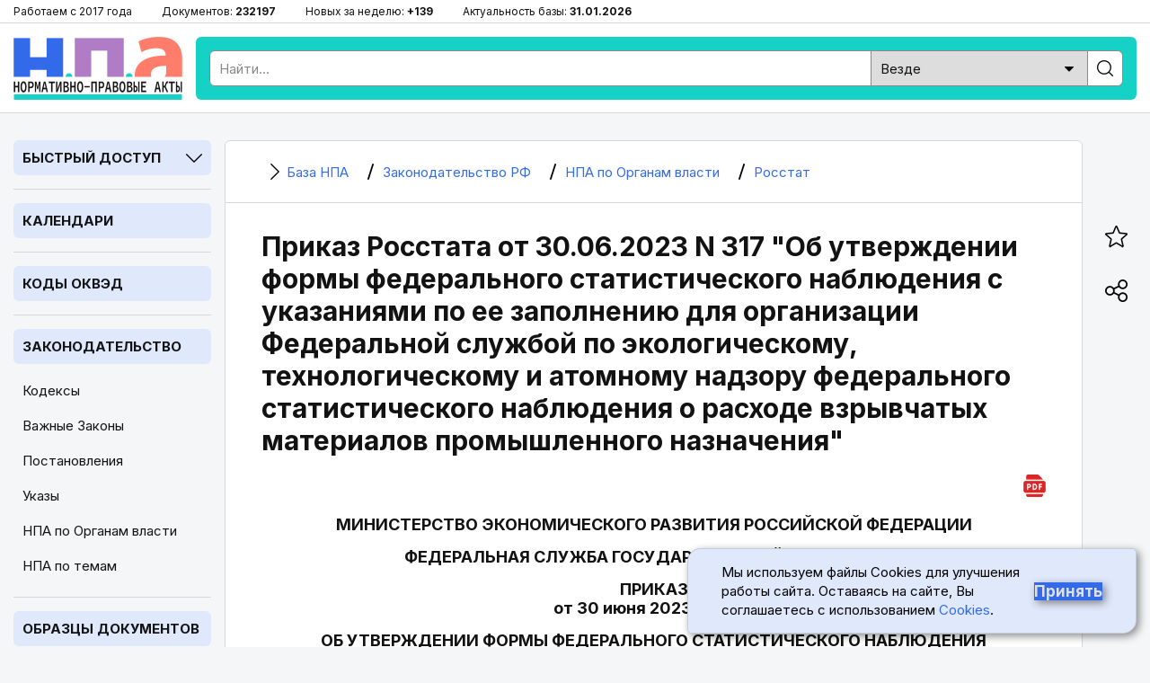

--- FILE ---
content_type: text/html; charset=utf-8
request_url: https://bazanpa.ru/rosstat-prikaz-n317-ot30062023-h6291430/
body_size: 15149
content:
<!DOCTYPE html>
<html lang="ru">

<head>
<meta charset="UTF-8" />
<title>
        
    
        Приказ Росстата от 30.06.2023 N 317 &quot;Об утверждении формы федерального статистического наблюдения с указаниями по ее заполнению для организации Федеральной службой по экологическому, технологическому и атомному надзору федерального статистического наблюдения о расходе взрывчатых материалов промышленного назначения&quot;
    

        
    - последняя редакция | База НПА

    </title>
<meta name="description" content="
    
        Орган власти: Росстат, Вид документа: Приказ, Номер: 317, Дата принятия: 30.06.2023,
     Актуальный текст
" />

<meta name="viewport" content="width=device-width, height=device-height, initial-scale=1.0, user-scalable=1, minimum-scale=1.0, maximum-scale=5.0">
<link rel="stylesheet" href="/static/css/staticcss.css" />

<link rel="preconnect" href="https://fonts.gstatic.com" crossorigin>
<link rel="preload" as="style" href="https://fonts.googleapis.com/css2?family=Inter:wght@400;700&display=swap">

<link href="https://fonts.googleapis.com/css2?family=Inter:wght@400;700&display=swap" rel="stylesheet" media="print" onload="this.media='all'">



<link rel="shortcut icon" href="/static/images/favicon.ico" type="image/x-icon" />

<meta name="mobile-web-app-capable" content="yes">
<meta name="apple-touch-fullscreen" content="yes">

<link rel="canonical" href="https://bazanpa.ru/rosstat-prikaz-n317-ot30062023-h6291430/" />


<meta property="og:locale" content="ru_RU" />
<meta property="og:type" content="website" />
<meta property="og:title" content="[v2931143 N 317] Приказ Росстата от 30.06.2023 N 317" />
<meta property="og:description" content="" />
<meta property="og:url" content="https://bazanpa.ru/rosstat-prikaz-n317-ot30062023-h6291430/" />
<meta property="og:site_name" content="База нормативно-правовых и образцов документов" />
<meta property="og:image" content="/static/images/staticshare.png" />
<meta property="og:image:width" content="1200">
<meta property="og:image:height" content="630">
<meta property="vk:image" content="/static/images/staticshare.png" />




</head>

<body class="page template__flat-doc">


<div class="preheader">
	<div class="wrapper">
		<ul>
			<li>Работаем с 2017 года</li>
			<li>Документов: <span>232197</span></li>
			<li>Новых за неделю: <span>+139</span></li>
			<li>Актуальность базы: <span>31.01.2026</span></li>
		</ul>
	</div>
</div>

<header>
	<div class="wrapper sb-slide">
		<div class="menu_mobile sb-toggle-left"><span></span></div>
		<div class="logo"><a href="/" title="На главную"></a></div>
		<div class="searchform">
			<!--noindex--><div class="search">
				<form action="/search/" type="get" method="get">
					<div class="search_input"><input type="text" name="search_query" id="id_search_query_mobile" placeholder="Найти..." maxlength="255" required="" autocomplete="off"></div>
					<div class="search_select">
                        <label>
                            <select name="search_root_category" id="id_search_root_category_mobile">
                                <option value="" selected="">Везде</option>
                                <option value="zakonodatelstvo">по Законодательству</option>
                                <option value="obrazcy">по Образцам документов</option>
                                <option value="sudpraktika">по Судпрактике</option>
                            </select>
                        </label>
                    </div>
					<div class="search_button"><label><input type="submit" value=""></label></div>
				</form>
			</div><!--/noindex-->
		</div>
		<div class="search_mobile"><span></span></div>
	</div>
</header>

<main>
	<div class="wrapper">
		<nav class="left sb-slidebar sb-left">
            <div class="block block__slug_law-navigator block__width_short block__region_sidebar1">
    <div class="block__title"><span>Быстрый доступ</span><i></i></div>
    <div class="block__content">
        <input type="text" name="statya_num" class="law-navigator__statya_num_field" placeholder="Укажите номер статьи..." maxlength="15">
        <table class="law-navigator__numpad"><tbody><tr><td class="numkey"><button type="button" name="numkey" value="1">1</button></td><td class="numkey"><button type="button" name="numkey" value="2">2</button></td><td class="numkey"><button type="button" name="numkey" value="3">3</button></td></tr><tr><td class="numkey"><button type="button" name="numkey" value="4">4</button></td><td class="numkey"><button type="button" name="numkey" value="5">5</button></td><td class="numkey"><button type="button" name="numkey" value="6">6</button></td></tr><tr><td class="numkey"><button type="button" name="numkey" value="7">7</button></td><td class="numkey"><button type="button" name="numkey" value="8">8</button></td><td class="numkey"><button type="button" name="numkey" value="9">9</button></td></tr><tr><td class="ctrlkey"><button type="button" name="ctrlkey" value="DEL">DEL</button></td><td class="numkey"><button type="button" name="numkey" value="0">0</button></td><td class="numkey"><button type="button" name="numkey" value=".">.</button></td></tr></tbody></table>
        <div class="law-navigator__error">!!! Норма с таким номером отсутствует или утратила силу</div>
        <div class="law-navigator__kodeksy"><button type="submit" name="kodeks" value="apk">АПК</button> <button type="submit" name="kodeks" value="gk">ГК</button> <button type="submit" name="kodeks" value="gpk">ГПК</button> <button type="submit" name="kodeks" value="jk">ЖК</button> <button type="submit" name="kodeks" value="kas">КАС</button> <button type="submit" name="kodeks" value="koap">КоАП</button> <button type="submit" name="kodeks" value="nk">НК</button> <button type="submit" name="kodeks" value="sk">СК</button> <button type="submit" name="kodeks" value="tk">ТК</button> <button type="submit" name="kodeks" value="uk">УК</button> <button type="submit" name="kodeks" value="upk">УПК</button> <button type="submit" name="zakon" value="zozpp">ЗоЗПП</button> <button type="submit" name="zakon" value="fz-ob-osago">ОСАГО</button> <button type="submit" name="zakon" value="pdd">ПДД</button> <button type="submit" name="zakon" value="fz-ob-oruzhii">об оружии</button> <button type="submit" name="zakon" value="fz-o-policii">о полиции</button> </div>
    </div>
</div>

            
    <div class="block open">
        <div class="block__title2">
            <a href="/kalendar/">Календари</a>
        </div>
    </div>
            
    <div class="block open">
        <div class="block__title2">
            <a href="/okved/">Коды ОКВЭД</a>
        </div>
    </div>

            
    <div class="block open">
        <div class="block__title2">
            <a href="/zakonodatelstvo/">Законодательство</a>
        </div>
        
            <ul class="block__content">
                
                    <li class="">
                        <a href="/zakonodatelstvo/kodeksy/" title="Кодексы Российской Федерации">Кодексы</a>
                    </li>
                
                    <li class="">
                        <a href="/zakonodatelstvo/zakony/" title="Подборка часто искомых законов Российской Федерации">Важные Законы</a>
                    </li>
                
                    <li class="">
                        <a href="/zakonodatelstvo/npa-pravitelstva/" title="Важные Постановления Правительства Российской Федерации">Постановления</a>
                    </li>
                
                    <li class="">
                        <a href="/zakonodatelstvo/npa-prezidenta/" title="Важные Указы Президента Российской Федерации">Указы</a>
                    </li>
                
                    <li class="active">
                        <a href="/zakonodatelstvo/organy-vlasti/" title="Органы власти Российской Федерации | Правовые акты">НПА по Органам власти</a>
                    </li>
                
                    <li class="">
                        <a href="/zakonodatelstvo/rubricator/" title="Правовой рубрикатор">НПА по темам</a>
                    </li>
                
            </ul>
        
    </div>
            
    <div class="block open">
        <div class="block__title2">
            <a href="/obrazec/">Образцы документов</a>
        </div>
        
            <ul class="block__content">
                
                    <li class="">
                        <a href="/obrazec/akt/" title="Акты">Акты</a>
                    </li>
                
                    <li class="">
                        <a href="/obrazec/prikaz/" title="Приказы">Приказы</a>
                    </li>
                
                    <li class="">
                        <a href="/obrazec/zayavleniye/" title="Заявления">Заявления</a>
                    </li>
                
                    <li class="">
                        <a href="/obrazec/vypiska/" title="Выписки">Выписки</a>
                    </li>
                
                    <li class="">
                        <a href="/obrazec/grafik/" title="Графики">Графики</a>
                    </li>
                
                    <li class="">
                        <a href="/obrazec/zhaloba/" title="Жалобы">Жалобы</a>
                    </li>
                
                    <li class="">
                        <a href="/obrazec/zapiska/" title="Записки">Записки</a>
                    </li>
                
                    <li class="">
                        <a href="/obrazec/listy/" title="Листы">Листы</a>
                    </li>
                
                    <li class="">
                        <a href="/obrazec/pisma/" title="Письма">Письма</a>
                    </li>
                
                    <li class="">
                        <a href="/obrazec/protokoly/" title="Протоколы">Протоколы</a>
                    </li>
                
                    <li class="">
                        <a href="/obrazec/raspiski/" title="Расписки">Расписки</a>
                    </li>
                
                    <li class="">
                        <a href="/obrazec/resheniya/" title="Решения">Решения</a>
                    </li>
                
                    <li class="">
                        <a href="/obrazec/soglasiya/" title="Согласия">Согласия</a>
                    </li>
                
                    <li class="">
                        <a href="/obrazec/soglasheniya/" title="Соглашения">Соглашения</a>
                    </li>
                
                    <li class="">
                        <a href="/obrazec/trebovaniya/" title="Требования">Требования</a>
                    </li>
                
                    <li class="">
                        <a href="/obrazec/uvedomleniya/" title="Уведомления">Уведомления</a>
                    </li>
                
                    <li class="">
                        <a href="/obrazec/harakteristiki/" title="Характеристики">Характеристики</a>
                    </li>
                
                    <li class="">
                        <a href="/obrazec/zayavki/" title="Заявки">Заявки</a>
                    </li>
                
                    <li class="">
                        <a href="/obrazec/doverennosti/" title="Доверенности">Доверенности</a>
                    </li>
                
                    <li class="">
                        <a href="/obrazec/otzyvy/" title="Отзывы">Отзывы</a>
                    </li>
                
                    <li class="">
                        <a href="/obrazec/pretenzii/" title="Претензии">Претензии</a>
                    </li>
                
                    <li class="">
                        <a href="/obrazec/hodatajstva/" title="Ходатайства">Ходатайства</a>
                    </li>
                
                    <li class="">
                        <a href="/obrazec/zaprosy/" title="Запросы">Запросы</a>
                    </li>
                
                    <li class="">
                        <a href="/obrazec/otvety/" title="Ответы">Ответы</a>
                    </li>
                
                    <li class="">
                        <a href="/obrazec/iskovye-zayavleniya/" title="Исковые заявления">Исковые заявления</a>
                    </li>
                
            </ul>
        
    </div>

            
    <div class="block open">
        <div class="block__title2">
            <a href="/sudpraktika/">Судпрактика</a>
        </div>
    </div>

            
    <div class="block">
        <div class="block__title"><span>ТОП Кодексов</span><i></i></div>
        <ul class="block__content">
            
                <li>
                    <a href="/apk/" title="&quot;Арбитражный процессуальный кодекс РФ&quot; от 24.07.2002 N 95-ФЗ (ред. от 01.04.2025)">АПК РФ</a>
                </li>
            
                <li>
                    <a href="/gk/" title="Гражданский Кодекс РФ (части 1, 2, 3, 4)">ГК РФ</a>
                </li>
            
                <li>
                    <a href="/gpk/" title="&quot;Гражданский процессуальный кодекс РФ&quot; от 14.11.2002 N 138-ФЗ (ред. от 07.07.2025)">ГПК РФ</a>
                </li>
            
                <li>
                    <a href="/kas/" title="&quot;Кодекс административного судопроизводства РФ&quot; от 08.03.2015 N 21-ФЗ (ред. от 07.07.2025)">КАС РФ</a>
                </li>
            
                <li>
                    <a href="/jk/" title="&quot;Жилищный кодекс РФ&quot; от 29.12.2004 N 188-ФЗ (ред. от 29.12.2025)">ЖК РФ</a>
                </li>
            
                <li>
                    <a href="/zk/" title="&quot;Земельный кодекс РФ&quot; от 25.10.2001 N 136-ФЗ (ред. от 29.12.2025)">ЗК РФ</a>
                </li>
            
                <li>
                    <a href="/koap/" title="&quot;Кодекс РФ об административных правонарушениях&quot; от 30.12.2001 N 195-ФЗ (ред. от 29.12.2025)">КоАП РФ</a>
                </li>
            
                <li>
                    <a href="/nk/" title="Налоговый Кодекс РФ (части 1, 2)">НК РФ</a>
                </li>
            
                <li>
                    <a href="/sk/" title="&quot;Семейный кодекс РФ&quot; от 29.12.1995 N 223-ФЗ (ред. от 23.11.2024) (с изм. и доп., вступ. в силу с 05.02.2025)">СК РФ</a>
                </li>
            
                <li>
                    <a href="/tk/" title="&quot;Трудовой кодекс РФ&quot; от 30.12.2001 N 197-ФЗ (ред. от 28.12.2025)">ТК РФ</a>
                </li>
            
                <li>
                    <a href="/uk/" title="&quot;Уголовный кодекс РФ&quot; от 13.06.1996 N 63-ФЗ (ред. от 17.11.2025)">УК РФ</a>
                </li>
            
                <li>
                    <a href="/uik/" title="&quot;Уголовно-исполнительный кодекс РФ&quot; от 08.01.1997 N 1-ФЗ (ред. от 25.10.2024) (с изм. и доп., вступ. в силу с 20.12.2024)">УИК РФ</a>
                </li>
            
                <li>
                    <a href="/upk/" title="&quot;Уголовно-процессуальный кодекс РФ&quot; от 18.12.2001 N 174-ФЗ (ред. от 15.12.2025)">УПК РФ</a>
                </li>
            
                <li>
                    <a href="/bk/" title="&quot;Бюджетный кодекс РФ&quot; от 31.07.1998 N 145-ФЗ (ред. от 28.11.2025)">Бюджетный кодекс РФ</a>
                </li>
            
                <li>
                    <a href="/grk/" title="&quot;Градостроительный кодекс РФ&quot; от 29.12.2004 N 190-ФЗ (ред. от 28.12.2025)">Градостроительный кодекс РФ</a>
                </li>
            
                <li>
                    <a href="/lesnoy-kodeks/" title="&quot;Лесной кодекс РФ&quot; от 04.12.2006 N 200-ФЗ (ред. от 26.12.2024) (с изм. и доп., вступ. в силу с 01.01.2025)">Лесной кодекс РФ</a>
                </li>
            
                <li>
                    <a href="/vk/" title="&quot;Водный кодекс РФ&quot; от 03.06.2006 N 74-ФЗ (ред. от 08.08.2024) (с изм. и доп., вступ. в силу с 01.03.2025)">Водный кодекс РФ</a>
                </li>
            
                <li>
                    <a href="/vzk/" title="&quot;Воздушный кодекс РФ&quot; от 19.03.1997 N 60-ФЗ (ред. от 21.04.2025)">Воздушный кодекс РФ</a>
                </li>
            
                <li>
                    <a href="/kvvt/" title="&quot;Кодекс внутреннего водного транспорта РФ&quot; от 07.03.2001 N 24-ФЗ (ред. от 08.08.2024) (с изм. и доп., вступ. в силу с 01.09.2024)">КВВТ РФ</a>
                </li>
            
        </ul>
    </div>

            
    <div class="block">
        <div class="block__title"><span>ТОП Законов</span><i></i></div>
        <ul class="block__content">
            
                <li>
                    <a href="/zozpp/" title="Закон РФ от 07.02.1992 N 2300-1 (ред. от 08.08.2024) &quot;О защите прав потребителей&quot;">ЗоЗПП РФ</a>
                </li>
            
                <li>
                    <a href="/fz-o-persdannyh/" title="Федеральный закон от 27.07.2006 N 152-ФЗ (ред. от 08.08.2024) &quot;О персональных данных&quot;">ФЗ от 27.07.2006 N 152-ФЗ</a>
                </li>
            
                <li>
                    <a href="/fz-o-policii/" title="Федеральный закон от 07.02.2011 N 3-ФЗ (ред. от 28.11.2025) &quot;О полиции&quot;">Закон РФ о Полиции</a>
                </li>
            
                <li>
                    <a href="/fz-ob-oruzhii/" title="Федеральный закон от 13.12.1996 N 150-ФЗ (ред. от 15.12.2025) &quot;Об оружии&quot;">Закон РФ об Оружии</a>
                </li>
            
                <li>
                    <a href="/fz-ob-osago/" title="Федеральный закон от 25.04.2002 N 40-ФЗ (ред. от 03.02.2025) &quot;Об обязательном страховании гражданской ответственности владельцев транспортных средств&quot; (с изм. и доп., вступ. в силу с 01.03.2025)">Закон РФ об ОСАГО</a>
                </li>
            
                <li>
                    <a href="/fz-o-reklame/" title="Федеральный закон от 13.03.2006 N 38-ФЗ (ред. от 31.07.2025) &quot;О рекламе&quot;">Закон РФ о Рекламе</a>
                </li>
            
                <li>
                    <a href="/fz-o-svyazi/" title="Федеральный закон от 07.07.2003 N 126-ФЗ (ред. от 26.12.2024) &quot;О связи&quot; (с изм. и доп., вступ. в силу с 01.04.2025)">Закон РФ о Связи</a>
                </li>
            
                <li>
                    <a href="/fz-ob-obrazovanii-v-rf/" title="Федеральный закон от 29.12.2012 N 273-ФЗ (ред. от 29.12.2025) &quot;Об образовании в РФ&quot;">Закон об Образовании в РФ</a>
                </li>
            
                <li>
                    <a href="/fz-o-bankrotstve/" title="Федеральный закон от 26.10.2002 N 127-ФЗ (ред. от 26.12.2024) &quot;О несостоятельности (банкротстве)&quot; (с изм. и доп., вступ. в силу с 01.03.2025)">ФЗ от 26.10.2002 N 127-ФЗ</a>
                </li>
            
                <li>
                    <a href="/fz-ob-ispolnitelnom-proizvodstve/" title="Федеральный закон от 02.10.2007 N 229-ФЗ (ред. от 23.11.2024) &quot;Об исполнительном производстве&quot; (с изм. и доп., вступ. в силу с 05.02.2025)">ФЗ от 02.10.2007 N 229-ФЗ</a>
                </li>
            
                <li>
                    <a href="/fz-o-gossluzhbe/" title="Федеральный закон от 27.05.2003 N 58-ФЗ (ред. от 29.09.2025) &quot;О системе государственной службы РФ&quot;">ФЗ от 27.05.2003 N 58-ФЗ</a>
                </li>
            
                <li>
                    <a href="/fz-o-voennoy-sluzhbe/" title="Федеральный закон от 28.03.1998 N 53-ФЗ (ред. от 04.11.2025) &quot;О воинской обязанности и военной службе&quot;">ФЗ от 28.03.1998 N 53-ФЗ</a>
                </li>
            
                <li>
                    <a href="/fz-o-legalizacii-dohodov/" title="Федеральный закон от 07.08.2001 N 115-ФЗ (ред. от 29.12.2025) &quot;О противодействии легализации (отмыванию) доходов, полученных преступным путем, и финансированию терроризма&quot;">ФЗ от 07.08.2001 N 115-ФЗ</a>
                </li>
            
        </ul>
    </div>


			<div class="fixleft">
				<!--noindex--><div class="kp">
					<a href="https://bazanpa.ru/go2/" target="_blank" rel="nofollow">
						<div class="logo"></div>
						<div class="text">Бесплатно на 2 дня</div>
						<div class="btn">Получить доступ</div>
					</a>
				</div><!--/noindex-->
			</div>
		</nav>

		<div class="container">
			<main>
                
    <div class="content b-page-flat">
        

    <ul itemscope itemtype="https://schema.org/BreadcrumbList" class="breadcrumbs"><li itemprop="itemListElement" itemscope itemtype="https://schema.org/ListItem" class="homelink"><a itemprop="item" href="/"><i></i><span itemprop="name">
                                База НПА
                            </span></a><meta itemprop="position" content="1" /></li><li itemprop="itemListElement" itemscope itemtype="https://schema.org/ListItem"><a itemprop="item" href="/zakonodatelstvo/"><i></i><span itemprop="name">
                                Законодательство РФ
                            </span></a><meta itemprop="position" content="2" /></li><li itemprop="itemListElement" itemscope itemtype="https://schema.org/ListItem"><a itemprop="item" href="/zakonodatelstvo/organy-vlasti/"><i></i><span itemprop="name">
                                НПА по Органам власти
                            </span></a><meta itemprop="position" content="3" /></li><li itemprop="itemListElement" itemscope itemtype="https://schema.org/ListItem"><a itemprop="item" href="/zakonodatelstvo/organy-vlasti/rosstat-h52/"><i></i><span itemprop="name">
                                Росстат
                            </span></a><meta itemprop="position" content="4" /></li></ul>



        <h1 class="small">Приказ Росстата от 30.06.2023 N 317 &quot;Об утверждении формы федерального статистического наблюдения с указаниями по ее заполнению для организации Федеральной службой по экологическому, технологическому и атомному надзору федерального статистического наблюдения о расходе взрывчатых материалов промышленного назначения&quot;</h1>
        



        <div class="tabs"><div class="download-pdf"><a href="/download/pdf/?target_url=/rosstat-prikaz-n317-ot30062023-h6291430/" title="Скачать документ в формате PDF (A4)" target="_blank"><i></i></a></div></div>

        <div class="b-page-body">
            <p id="source-tag-index-0"  class="source__tag empty justify"></p>
<p id="source-tag-index-1"  class="source__tag center upper">МИНИСТЕРСТВО ЭКОНОМИЧЕСКОГО РАЗВИТИЯ РОССИЙСКОЙ ФЕДЕРАЦИИ</p>
<p id="source-tag-index-2"  class="source__tag empty center"></p>
<p id="source-tag-index-3"  class="source__tag center upper">ФЕДЕРАЛЬНАЯ СЛУЖБА ГОСУДАРСТВЕННОЙ СТАТИСТИКИ</p>
<p id="source-tag-index-4"  class="source__tag empty center"></p>
<p id="source-tag-index-5"  class="source__tag center upper">ПРИКАЗ<br /> от 30 июня 2023 г. N 317</p>
<p id="source-tag-index-6"  class="source__tag empty center"></p>
<p id="source-tag-index-7"  class="source__tag center upper">ОБ УТВЕРЖДЕНИИ ФОРМЫ ФЕДЕРАЛЬНОГО СТАТИСТИЧЕСКОГО НАБЛЮДЕНИЯ<br /> С УКАЗАНИЯМИ ПО ЕЕ ЗАПОЛНЕНИЮ ДЛЯ ОРГАНИЗАЦИИ ФЕДЕРАЛЬНОЙ<br /> СЛУЖБОЙ ПО ЭКОЛОГИЧЕСКОМУ, ТЕХНОЛОГИЧЕСКОМУ И АТОМНОМУ<br /> НАДЗОРУ ФЕДЕРАЛЬНОГО СТАТИСТИЧЕСКОГО НАБЛЮДЕНИЯ О РАСХОДЕ<br /> ВЗРЫВЧАТЫХ МАТЕРИАЛОВ ПРОМЫШЛЕННОГО НАЗНАЧЕНИЯ</p>
<p id="source-tag-index-8"  class="source__tag empty justify"></p>
<p id="source-tag-index-9"  class="source__tag justify">В соответствии с подпунктом 5.5 Положения о Федеральной службе государственной статистики, утвержденного <a class="context-link" href="https://bazanpa.ru/pravitelstvo-rf-postanovlenie-n420-ot02062008-h1178561/" title="Постановление Правительства РФ от 02.06.2008 N 420  &quot;О Федеральной службе государственной статистики&quot;">постановлением Правительства Российской Федерации от 2 июня 2008 г. N 420</a>, приказываю:</p>
<p id="source-tag-index-10"  class="source__tag justify">1. Утвердить представленную Федеральной службой по экологическому, технологическому и атомному надзору полугодовую форму федерального статистического наблюдения N 2-ВМ (срочная) &quot;Сведения о расходе взрывчатых материалов промышленного назначения&quot; с указаниями по ее заполнению, сбор и обработка данных по которой осуществляется в системе Федеральной службы по экологическому, технологическому и атомному надзору.</p>
<p id="source-tag-index-11"  class="source__tag justify">2. Первичные статистические данные по форме федерального статистического наблюдения, утвержденной настоящим приказом, предоставляются в соответствии с указаниями по ее заполнению, по адресам, в сроки и с периодичностью, которые указаны на бланке этой формы.</p>
<p id="source-tag-index-12"  class="source__tag justify">3. Настоящий приказ вступает в силу после вступления в силу акта Правительства Российской Федерации, предусматривающего дополнение Федерального плана статистических работ, утвержденного <a class="context-link" href="https://bazanpa.ru/pravitelstvo-rf-rasporiazhenie-n671-r-ot06052008-h1619913/" title="Распоряжение Правительства РФ от 06.05.2008 N 671-р  &lt;Об утверждении Федерального плана статистических работ&gt; (вместе с &quot;Федеральным планом статистических работ&quot;)">распоряжением Правительства Российской Федерации от 6 мая 2008 г. N 671-р</a>, позицией 45.8, содержащей работу по формированию официальной статистической информации на основе первичных статистических данных, собираемых по форме N 2-ВМ (срочная).</p>
<p id="source-tag-index-13"  class="source__tag empty justify"></p>
<p id="source-tag-index-14"  class="source__tag right">Руководитель<br /> С.С.ГАЛКИН</p>
<p id="source-tag-index-15"  class="source__tag empty justify"></p>
<p id="source-tag-index-16"  class="source__tag empty justify"></p>
<p id="source-tag-index-17"  class="source__tag empty justify"></p>
<p id="source-tag-index-18"  class="source__tag empty justify"></p>
<p id="source-tag-index-19"  class="source__tag empty justify"></p>
<div id="title-source-tag-index-20"><p id="source-tag-index-20"  class="source__tag right element-title attached_doc-title">Утверждена<br /> приказом Росстата<br /> от 30.06.2023 N 317</p></div>

<p id="source-tag-index-21"  class="source__tag empty justify"></p>
<div id="source-tag-index-22"  class="source__tag "><div class="content__outside-wrap">
<div class="content__outside content__outside_table">
<table class="content__table">

<tr >
<td align="left"  valign="top">
<div class="center" >ФЕДЕРАЛЬНОЕ СТАТИСТИЧЕСКОЕ НАБЛЮДЕНИЕ</div>
</td>
</tr>
</table>
</div>
</div></div>
<p id="source-tag-index-23"  class="source__tag empty justify"></p>
<div id="source-tag-index-24"  class="source__tag "><div class="content__outside-wrap">
<div class="content__outside content__outside_table">
<table class="content__table">

<tr >
<td align="left"  valign="top">
<div class="center" >КОНФИДЕНЦИАЛЬНОСТЬ ГАРАНТИРУЕТСЯ ПОЛУЧАТЕЛЕМ ИНФОРМАЦИИ</div>
</td>
</tr>
</table>
</div>
</div></div>
<p id="source-tag-index-25"  class="source__tag empty justify"></p>
<div id="source-tag-index-26"  class="source__tag "><div class="content__outside-wrap">
<div class="content__outside content__outside_table">
<table class="content__table">

<tr >
<td align="left"  valign="top">
<div class="center" >Нарушение порядка предоставления первичных статистических данных или несвоевременное предоставление этих данных, либо предоставление недостоверных первичных статистических данных влечет ответственность, установленную <a class="context-link" href="https://bazanpa.ru/koap/" title="&quot;Кодекс РФ об административных правонарушениях&quot; от 30.12.2001 N 195-ФЗ">Кодексом Российской Федерации об административных правонарушениях</a></div>
</td>
</tr>
</table>
</div>
</div></div>
<p id="source-tag-index-27"  class="source__tag empty justify"></p>
<div id="source-tag-index-28"  class="source__tag "><div class="content__outside-wrap">
<div class="content__outside content__outside_table">
<table class="content__table">

<tr >
<td align="left"  valign="top">
<div class="center" >СВЕДЕНИЯ</div>
<div class="center" >О РАСХОДЕ ВЗРЫВЧАТЫХ МАТЕРИАЛОВ ПРОМЫШЛЕННОГО НАЗНАЧЕНИЯ</div>
<div class="center" >за _____________ 20__ г.</div>
<div class="center" >(полугодие)</div>
</td>
</tr>
</table>
</div>
</div></div>
<p id="source-tag-index-29"  class="source__tag empty justify"></p>
<div id="source-tag-index-30"  class="source__tag "><div class="content__outside-wrap">
<div class="content__outside content__outside_table">
<table class="content__table">

<tr >
<td align="left"  valign="top">
<div class="center" >Предоставляют:</div>
</td>
<td align="left"  valign="top">
<div class="center" >Сроки предоставления</div>
</td>
<td align="left"  valign="top">
<div ></div>
</td>
<td align="left"  valign="top">
<div class="center" >Форма N 2-ВМ (срочная)</div>
</td>
</tr>
<tr >
<td align="left" rowspan="2"  valign="top">
<div >юридические лица, имеющие лицензию на деятельность, связанную с обращением взрывчатых материалов промышленного назначения:</div>
<div >- Федеральной службе по экологическому, технологическому и атомному надзору по установленному адресу</div>
</td>
<td align="left" rowspan="2"  valign="top">
<div class="center" >за I полугодие - до 20 июля</div>
<div class="center" >за II полугодие - до 20 января</div>
</td>
<td align="left" rowspan="2"  valign="top">
<div ></div>
</td>
<td align="left"  valign="top">
<div class="center" >Приказ Росстата:</div>
<div class="center" >Об утверждении формы</div>
<div class="center" >от _________ N ______</div>
<div class="center" >О внесении изменений (при наличии)</div>
<div class="center" >от _________ N ______</div>
<div class="center" >от _________ N ______</div>
</td>
</tr>
<tr >
<td align="left"  valign="top">
<div class="center" >Полугодовая</div>
</td>
</tr>
</table>
</div>
</div></div>
<p id="source-tag-index-31"  class="source__tag empty justify"></p>
<div id="source-tag-index-32"  class="source__tag "><div class="content__outside-wrap">
<div class="content__outside content__outside_table">
<table class="content__table">

<tr >
<td align="left" colspan="4"  valign="top">
<div >Наименование отчитывающейся организации _________________________________</div>
</td>
</tr>
<tr >
<td align="left" colspan="4"  valign="top">
<div >Почтовый адрес __________________________________________________________</div>
</td>
</tr>
<tr >
<td align="left" rowspan="2"  valign="top">
<div class="center" >Код формы по ОКУД</div>
</td>
<td align="left" colspan="3"  valign="top">
<div class="center" >Код</div>
</td>
</tr>
<tr >
<td align="left"  valign="top">
<div class="center" >отчитывающейся организации по ОКПО</div>
</td>
<td align="left"  valign="top">
<div ></div>
</td>
<td align="left"  valign="top">
<div ></div>
</td>
</tr>
<tr >
<td align="left"  valign="top">
<div class="center" >1</div>
</td>
<td align="left"  valign="top">
<div class="center" >2</div>
</td>
<td align="left"  valign="top">
<div class="center" >3</div>
</td>
<td align="left"  valign="top">
<div class="center" >4</div>
</td>
</tr>
<tr >
<td align="left"  valign="top">
<div class="center" >0610113</div>
</td>
<td align="left"  valign="top">
<div ></div>
</td>
<td align="left"  valign="top">
<div ></div>
</td>
<td align="left"  valign="top">
<div ></div>
</td>
</tr>
</table>
</div>
</div></div>
<p id="source-tag-index-33"  class="source__tag empty justify"></p>
<div id="source-tag-index-34"  class="source__tag "><div class="content__outside-wrap">
<div class="content__outside content__outside_table">
<table class="content__table">

<tr >
<td align="left"  valign="top">
<div class="center" >Раздел 1. Взрывчатые вещества, за исключением изготовленных на местах производства взрывных работ</div>
</td>
</tr>
</table>
</div>
</div></div>
<p id="source-tag-index-35"  class="source__tag empty justify"></p>
<div id="source-tag-index-36"  class="source__tag "><div class="content__outside-wrap">
<div class="content__outside content__outside_table">
<table class="content__table">

<tr >
<td align="left"  valign="top">
<div class="center" >N N п/п</div>
</td>
<td align="left"  valign="top">
<div class="center" >Взрывчатые вещества, за исключением изготовленных на местах производства взрывных работ (в том числе шашки, патроны и т.п.) по наименованиям, т</div>
</td>
<td align="left"  valign="top">
<div class="center" >Количество израсходованных взрывчатых материалов</div>
</td>
<td align="left"  valign="top">
<div class="center" >Изготовитель взрывчатого вещества</div>
</td>
<td align="left"  valign="top">
<div class="center" >Разрешение на постоянное применение взрывчатых веществ и изделий на их основе (номер, дата) или письмо о согласовании участия представителя Ростехнадзора в комиссии по проведению приемочных испытаний (номер, дата)</div>
</td>
<td align="left"  valign="top">
<div class="center" >Разрешение на ведение работ со взрывчатыми материалами промышленного назначения (номер, дата)</div>
</td>
</tr>
<tr >
<td align="left"  valign="top">
<div class="center" >1</div>
</td>
<td align="left"  valign="top">
<div class="center" >2</div>
</td>
<td align="left"  valign="top">
<div class="center" >3</div>
</td>
<td align="left"  valign="top">
<div class="center" >4</div>
</td>
<td align="left"  valign="top">
<div class="center" >5</div>
</td>
<td align="left"  valign="top">
<div class="center" >6</div>
</td>
</tr>
<tr >
<td align="left"  valign="top">
<div ></div>
</td>
<td align="left"  valign="top">
<div ></div>
</td>
<td align="left"  valign="top">
<div ></div>
</td>
<td align="left"  valign="top">
<div ></div>
</td>
<td align="left"  valign="top">
<div ></div>
</td>
<td align="left"  valign="top">
<div ></div>
</td>
</tr>
<tr >
<td align="left"  valign="top">
<div ></div>
</td>
<td align="left"  valign="top">
<div ></div>
</td>
<td align="left"  valign="top">
<div ></div>
</td>
<td align="left"  valign="top">
<div ></div>
</td>
<td align="left"  valign="top">
<div ></div>
</td>
<td align="left"  valign="top">
<div ></div>
</td>
</tr>
<tr >
<td align="left"  valign="top">
<div ></div>
</td>
<td align="left"  valign="top">
<div ></div>
</td>
<td align="left"  valign="top">
<div ></div>
</td>
<td align="left"  valign="top">
<div ></div>
</td>
<td align="left"  valign="top">
<div ></div>
</td>
<td align="left"  valign="top">
<div ></div>
</td>
</tr>
<tr >
<td align="left"  valign="top">
<div ></div>
</td>
<td align="left"  valign="top">
<div ></div>
</td>
<td align="left"  valign="top">
<div ></div>
</td>
<td align="left"  valign="top">
<div ></div>
</td>
<td align="left"  valign="top">
<div ></div>
</td>
<td align="left"  valign="top">
<div ></div>
</td>
</tr>
<tr >
<td align="left"  valign="top">
<div ></div>
</td>
<td align="left"  valign="top">
<div ></div>
</td>
<td align="left"  valign="top">
<div ></div>
</td>
<td align="left"  valign="top">
<div ></div>
</td>
<td align="left"  valign="top">
<div ></div>
</td>
<td align="left"  valign="top">
<div ></div>
</td>
</tr>
<tr >
<td align="left"  valign="top">
<div ></div>
</td>
<td align="left"  valign="top">
<div ></div>
</td>
<td align="left"  valign="top">
<div ></div>
</td>
<td align="left"  valign="top">
<div ></div>
</td>
<td align="left"  valign="top">
<div ></div>
</td>
<td align="left"  valign="top">
<div ></div>
</td>
</tr>
<tr >
<td align="left"  valign="top">
<div ></div>
</td>
<td align="left"  valign="top">
<div ></div>
</td>
<td align="left"  valign="top">
<div ></div>
</td>
<td align="left"  valign="top">
<div ></div>
</td>
<td align="left"  valign="top">
<div ></div>
</td>
<td align="left"  valign="top">
<div ></div>
</td>
</tr>
<tr >
<td align="left"  valign="top">
<div ></div>
</td>
<td align="left"  valign="top">
<div ></div>
</td>
<td align="left"  valign="top">
<div ></div>
</td>
<td align="left"  valign="top">
<div ></div>
</td>
<td align="left"  valign="top">
<div ></div>
</td>
<td align="left"  valign="top">
<div ></div>
</td>
</tr>
<tr >
<td align="left"  valign="top">
<div ></div>
</td>
<td align="left"  valign="top">
<div ></div>
</td>
<td align="left"  valign="top">
<div ></div>
</td>
<td align="left"  valign="top">
<div ></div>
</td>
<td align="left"  valign="top">
<div ></div>
</td>
<td align="left"  valign="top">
<div ></div>
</td>
</tr>
<tr >
<td align="left"  valign="top">
<div ></div>
</td>
<td align="left"  valign="top">
<div ></div>
</td>
<td align="left"  valign="top">
<div ></div>
</td>
<td align="left"  valign="top">
<div ></div>
</td>
<td align="left"  valign="top">
<div ></div>
</td>
<td align="left"  valign="top">
<div ></div>
</td>
</tr>
<tr >
<td align="left"  valign="top">
<div ></div>
</td>
<td align="left"  valign="top">
<div ></div>
</td>
<td align="left"  valign="top">
<div ></div>
</td>
<td align="left"  valign="top">
<div ></div>
</td>
<td align="left"  valign="top">
<div ></div>
</td>
<td align="left"  valign="top">
<div ></div>
</td>
</tr>
<tr >
<td align="left"  valign="top">
<div ></div>
</td>
<td align="left"  valign="top">
<div ></div>
</td>
<td align="left"  valign="top">
<div ></div>
</td>
<td align="left"  valign="top">
<div ></div>
</td>
<td align="left"  valign="top">
<div ></div>
</td>
<td align="left"  valign="top">
<div ></div>
</td>
</tr>
</table>
</div>
</div></div>
<p id="source-tag-index-37"  class="source__tag empty justify"></p>
<div id="source-tag-index-38"  class="source__tag "><div class="content__outside-wrap">
<div class="content__outside content__outside_table">
<table class="content__table">

<tr >
<td align="left"  valign="top">
<div class="center" >Раздел 2. Взрывчатые вещества, изготовленные на местах производства взрывных работ</div>
</td>
</tr>
</table>
</div>
</div></div>
<p id="source-tag-index-39"  class="source__tag empty justify"></p>
<div id="source-tag-index-40"  class="source__tag "><div class="content__outside-wrap">
<div class="content__outside content__outside_table">
<table class="content__table">

<tr >
<td align="left"  valign="top">
<div class="center" >N N п/п</div>
</td>
<td align="left"  valign="top">
<div class="center" >Взрывчатые вещества, изготовленные на местах производства взрывных работ (в том числе эмульсионные, гелевые, гранулированные и т.п.), т</div>
</td>
<td align="left"  valign="top">
<div class="center" >Количество израсходованных взрывчатых материалов</div>
</td>
<td align="left"  valign="top">
<div class="center" >Изготовитель взрывчатого вещества</div>
</td>
<td align="left"  valign="top">
<div class="center" >Разрешение на постоянное применение взрывчатых веществ и изделий на их основе (номер, дата) или письмо о согласовании участия представителя Ростехнадзора в комиссии по проведению приемочных испытаний (номер, дата)</div>
</td>
<td align="left"  valign="top">
<div class="center" >Разрешение на ведение работ со взрывчатыми материалами промышленного назначения (номер, дата)</div>
</td>
</tr>
<tr >
<td align="left"  valign="top">
<div class="center" >1</div>
</td>
<td align="left"  valign="top">
<div class="center" >2</div>
</td>
<td align="left"  valign="top">
<div class="center" >3</div>
</td>
<td align="left"  valign="top">
<div class="center" >4</div>
</td>
<td align="left"  valign="top">
<div class="center" >5</div>
</td>
<td align="left"  valign="top">
<div class="center" >6</div>
</td>
</tr>
<tr >
<td align="left"  valign="top">
<div ></div>
</td>
<td align="left"  valign="top">
<div ></div>
</td>
<td align="left"  valign="top">
<div ></div>
</td>
<td align="left"  valign="top">
<div ></div>
</td>
<td align="left"  valign="top">
<div ></div>
</td>
<td align="left"  valign="top">
<div ></div>
</td>
</tr>
<tr >
<td align="left"  valign="top">
<div ></div>
</td>
<td align="left"  valign="top">
<div ></div>
</td>
<td align="left"  valign="top">
<div ></div>
</td>
<td align="left"  valign="top">
<div ></div>
</td>
<td align="left"  valign="top">
<div ></div>
</td>
<td align="left"  valign="top">
<div ></div>
</td>
</tr>
<tr >
<td align="left"  valign="top">
<div ></div>
</td>
<td align="left"  valign="top">
<div ></div>
</td>
<td align="left"  valign="top">
<div ></div>
</td>
<td align="left"  valign="top">
<div ></div>
</td>
<td align="left"  valign="top">
<div ></div>
</td>
<td align="left"  valign="top">
<div ></div>
</td>
</tr>
<tr >
<td align="left"  valign="top">
<div ></div>
</td>
<td align="left"  valign="top">
<div ></div>
</td>
<td align="left"  valign="top">
<div ></div>
</td>
<td align="left"  valign="top">
<div ></div>
</td>
<td align="left"  valign="top">
<div ></div>
</td>
<td align="left"  valign="top">
<div ></div>
</td>
</tr>
<tr >
<td align="left"  valign="top">
<div ></div>
</td>
<td align="left"  valign="top">
<div ></div>
</td>
<td align="left"  valign="top">
<div ></div>
</td>
<td align="left"  valign="top">
<div ></div>
</td>
<td align="left"  valign="top">
<div ></div>
</td>
<td align="left"  valign="top">
<div ></div>
</td>
</tr>
<tr >
<td align="left"  valign="top">
<div ></div>
</td>
<td align="left"  valign="top">
<div ></div>
</td>
<td align="left"  valign="top">
<div ></div>
</td>
<td align="left"  valign="top">
<div ></div>
</td>
<td align="left"  valign="top">
<div ></div>
</td>
<td align="left"  valign="top">
<div ></div>
</td>
</tr>
<tr >
<td align="left"  valign="top">
<div ></div>
</td>
<td align="left"  valign="top">
<div ></div>
</td>
<td align="left"  valign="top">
<div ></div>
</td>
<td align="left"  valign="top">
<div ></div>
</td>
<td align="left"  valign="top">
<div ></div>
</td>
<td align="left"  valign="top">
<div ></div>
</td>
</tr>
<tr >
<td align="left"  valign="top">
<div ></div>
</td>
<td align="left"  valign="top">
<div ></div>
</td>
<td align="left"  valign="top">
<div ></div>
</td>
<td align="left"  valign="top">
<div ></div>
</td>
<td align="left"  valign="top">
<div ></div>
</td>
<td align="left"  valign="top">
<div ></div>
</td>
</tr>
<tr >
<td align="left"  valign="top">
<div ></div>
</td>
<td align="left"  valign="top">
<div ></div>
</td>
<td align="left"  valign="top">
<div ></div>
</td>
<td align="left"  valign="top">
<div ></div>
</td>
<td align="left"  valign="top">
<div ></div>
</td>
<td align="left"  valign="top">
<div ></div>
</td>
</tr>
<tr >
<td align="left"  valign="top">
<div ></div>
</td>
<td align="left"  valign="top">
<div ></div>
</td>
<td align="left"  valign="top">
<div ></div>
</td>
<td align="left"  valign="top">
<div ></div>
</td>
<td align="left"  valign="top">
<div ></div>
</td>
<td align="left"  valign="top">
<div ></div>
</td>
</tr>
<tr >
<td align="left"  valign="top">
<div ></div>
</td>
<td align="left"  valign="top">
<div ></div>
</td>
<td align="left"  valign="top">
<div ></div>
</td>
<td align="left"  valign="top">
<div ></div>
</td>
<td align="left"  valign="top">
<div ></div>
</td>
<td align="left"  valign="top">
<div ></div>
</td>
</tr>
</table>
</div>
</div></div>
<p id="source-tag-index-41"  class="source__tag empty justify"></p>
<div id="source-tag-index-42"  class="source__tag "><div class="content__outside-wrap">
<div class="content__outside content__outside_table">
<table class="content__table">

<tr >
<td align="left"  valign="top">
<div class="center" >Раздел 3. Взрывчатые материалы для прострелочно-взрывных и сейсморазведочных работ</div>
</td>
</tr>
</table>
</div>
</div></div>
<p id="source-tag-index-43"  class="source__tag empty justify"></p>
<div id="source-tag-index-44"  class="source__tag "><div class="content__outside-wrap">
<div class="content__outside content__outside_table">
<table class="content__table">

<tr >
<td align="left"  valign="top">
<div class="center" >N N п/п</div>
</td>
<td align="left"  valign="top">
<div class="center" >Взрывчатые материалы для прострелочно-взрывных и сейсморазведочных работ (кумулятивные заряды, генераторы давления, заряды труборезов, торпеды, пакеры и т.п.), шт</div>
</td>
<td align="left"  valign="top">
<div class="center" >Количество израсходованных взрывчатых материалов</div>
</td>
<td align="left"  valign="top">
<div class="center" >Изготовитель</div>
</td>
<td align="left"  valign="top">
<div class="center" >Разрешение на постоянное применение взрывчатых веществ и изделий на их основе (номер, дата) или письмо о согласовании участия представителя Ростехнадзора в комиссии по проведению приемочных испытаний (номер, дата)</div>
</td>
<td align="left"  valign="top">
<div class="center" >Разрешение на ведение работ со взрывчатыми материалами промышленного назначения (номер, дата)</div>
</td>
</tr>
<tr >
<td align="left"  valign="top">
<div class="center" >1</div>
</td>
<td align="left"  valign="top">
<div class="center" >2</div>
</td>
<td align="left"  valign="top">
<div class="center" >3</div>
</td>
<td align="left"  valign="top">
<div class="center" >4</div>
</td>
<td align="left"  valign="top">
<div class="center" >5</div>
</td>
<td align="left"  valign="top">
<div class="center" >6</div>
</td>
</tr>
<tr >
<td align="left"  valign="top">
<div ></div>
</td>
<td align="left"  valign="top">
<div ></div>
</td>
<td align="left"  valign="top">
<div ></div>
</td>
<td align="left"  valign="top">
<div ></div>
</td>
<td align="left"  valign="top">
<div ></div>
</td>
<td align="left"  valign="top">
<div ></div>
</td>
</tr>
<tr >
<td align="left"  valign="top">
<div ></div>
</td>
<td align="left"  valign="top">
<div ></div>
</td>
<td align="left"  valign="top">
<div ></div>
</td>
<td align="left"  valign="top">
<div ></div>
</td>
<td align="left"  valign="top">
<div ></div>
</td>
<td align="left"  valign="top">
<div ></div>
</td>
</tr>
<tr >
<td align="left"  valign="top">
<div ></div>
</td>
<td align="left"  valign="top">
<div ></div>
</td>
<td align="left"  valign="top">
<div ></div>
</td>
<td align="left"  valign="top">
<div ></div>
</td>
<td align="left"  valign="top">
<div ></div>
</td>
<td align="left"  valign="top">
<div ></div>
</td>
</tr>
<tr >
<td align="left"  valign="top">
<div ></div>
</td>
<td align="left"  valign="top">
<div ></div>
</td>
<td align="left"  valign="top">
<div ></div>
</td>
<td align="left"  valign="top">
<div ></div>
</td>
<td align="left"  valign="top">
<div ></div>
</td>
<td align="left"  valign="top">
<div ></div>
</td>
</tr>
<tr >
<td align="left"  valign="top">
<div ></div>
</td>
<td align="left"  valign="top">
<div ></div>
</td>
<td align="left"  valign="top">
<div ></div>
</td>
<td align="left"  valign="top">
<div ></div>
</td>
<td align="left"  valign="top">
<div ></div>
</td>
<td align="left"  valign="top">
<div ></div>
</td>
</tr>
<tr >
<td align="left"  valign="top">
<div ></div>
</td>
<td align="left"  valign="top">
<div ></div>
</td>
<td align="left"  valign="top">
<div ></div>
</td>
<td align="left"  valign="top">
<div ></div>
</td>
<td align="left"  valign="top">
<div ></div>
</td>
<td align="left"  valign="top">
<div ></div>
</td>
</tr>
<tr >
<td align="left"  valign="top">
<div ></div>
</td>
<td align="left"  valign="top">
<div ></div>
</td>
<td align="left"  valign="top">
<div ></div>
</td>
<td align="left"  valign="top">
<div ></div>
</td>
<td align="left"  valign="top">
<div ></div>
</td>
<td align="left"  valign="top">
<div ></div>
</td>
</tr>
<tr >
<td align="left"  valign="top">
<div ></div>
</td>
<td align="left"  valign="top">
<div ></div>
</td>
<td align="left"  valign="top">
<div ></div>
</td>
<td align="left"  valign="top">
<div ></div>
</td>
<td align="left"  valign="top">
<div ></div>
</td>
<td align="left"  valign="top">
<div ></div>
</td>
</tr>
<tr >
<td align="left"  valign="top">
<div ></div>
</td>
<td align="left"  valign="top">
<div ></div>
</td>
<td align="left"  valign="top">
<div ></div>
</td>
<td align="left"  valign="top">
<div ></div>
</td>
<td align="left"  valign="top">
<div ></div>
</td>
<td align="left"  valign="top">
<div ></div>
</td>
</tr>
<tr >
<td align="left"  valign="top">
<div ></div>
</td>
<td align="left"  valign="top">
<div ></div>
</td>
<td align="left"  valign="top">
<div ></div>
</td>
<td align="left"  valign="top">
<div ></div>
</td>
<td align="left"  valign="top">
<div ></div>
</td>
<td align="left"  valign="top">
<div ></div>
</td>
</tr>
<tr >
<td align="left"  valign="top">
<div ></div>
</td>
<td align="left"  valign="top">
<div ></div>
</td>
<td align="left"  valign="top">
<div ></div>
</td>
<td align="left"  valign="top">
<div ></div>
</td>
<td align="left"  valign="top">
<div ></div>
</td>
<td align="left"  valign="top">
<div ></div>
</td>
</tr>
</table>
</div>
</div></div>
<p id="source-tag-index-45"  class="source__tag empty justify"></p>
<div id="source-tag-index-46"  class="source__tag "><div class="content__outside-wrap">
<div class="content__outside content__outside_table">
<table class="content__table">

<tr >
<td align="left"  valign="top">
<div class="center" >Раздел 4. Средства инициирования</div>
</td>
</tr>
</table>
</div>
</div></div>
<p id="source-tag-index-47"  class="source__tag empty justify"></p>
<div id="source-tag-index-48"  class="source__tag "><div class="content__outside-wrap">
<div class="content__outside content__outside_table">
<table class="content__table">

<tr >
<td align="left"  valign="top">
<div class="center" >N N п/п</div>
</td>
<td align="left"  valign="top">
<div class="center" >Средства инициирования (капсюли-детонаторы, электродетонаторы, электронные детонаторы, огнепроводные шнуры, детонирующие шнуры, неэлектрические системы инициирования, пиротехнические замедлители и т.п.), шт, п/м</div>
</td>
<td align="left"  valign="top">
<div class="center" >Количество израсходованных взрывчатых материалов</div>
</td>
<td align="left"  valign="top">
<div class="center" >Изготовитель</div>
</td>
<td align="left"  valign="top">
<div class="center" >Разрешение на постоянное применение взрывчатых веществ и изделий на их основе (номер, дата) или письмо о согласовании участия представителя Ростехнадзора в комиссии по проведению приемочных испытаний (номер, дата)</div>
</td>
<td align="left"  valign="top">
<div class="center" >Разрешение на ведение работ со взрывчатыми материалами промышленного назначения (номер, дата)</div>
</td>
</tr>
<tr >
<td align="left"  valign="top">
<div class="center" >1</div>
</td>
<td align="left"  valign="top">
<div class="center" >2</div>
</td>
<td align="left"  valign="top">
<div class="center" >3</div>
</td>
<td align="left"  valign="top">
<div class="center" >4</div>
</td>
<td align="left"  valign="top">
<div class="center" >5</div>
</td>
<td align="left"  valign="top">
<div class="center" >6</div>
</td>
</tr>
<tr >
<td align="left"  valign="top">
<div ></div>
</td>
<td align="left"  valign="top">
<div ></div>
</td>
<td align="left"  valign="top">
<div ></div>
</td>
<td align="left"  valign="top">
<div ></div>
</td>
<td align="left"  valign="top">
<div ></div>
</td>
<td align="left"  valign="top">
<div ></div>
</td>
</tr>
<tr >
<td align="left"  valign="top">
<div ></div>
</td>
<td align="left"  valign="top">
<div ></div>
</td>
<td align="left"  valign="top">
<div ></div>
</td>
<td align="left"  valign="top">
<div ></div>
</td>
<td align="left"  valign="top">
<div ></div>
</td>
<td align="left"  valign="top">
<div ></div>
</td>
</tr>
<tr >
<td align="left"  valign="top">
<div ></div>
</td>
<td align="left"  valign="top">
<div ></div>
</td>
<td align="left"  valign="top">
<div ></div>
</td>
<td align="left"  valign="top">
<div ></div>
</td>
<td align="left"  valign="top">
<div ></div>
</td>
<td align="left"  valign="top">
<div ></div>
</td>
</tr>
<tr >
<td align="left"  valign="top">
<div ></div>
</td>
<td align="left"  valign="top">
<div ></div>
</td>
<td align="left"  valign="top">
<div ></div>
</td>
<td align="left"  valign="top">
<div ></div>
</td>
<td align="left"  valign="top">
<div ></div>
</td>
<td align="left"  valign="top">
<div ></div>
</td>
</tr>
<tr >
<td align="left"  valign="top">
<div ></div>
</td>
<td align="left"  valign="top">
<div ></div>
</td>
<td align="left"  valign="top">
<div ></div>
</td>
<td align="left"  valign="top">
<div ></div>
</td>
<td align="left"  valign="top">
<div ></div>
</td>
<td align="left"  valign="top">
<div ></div>
</td>
</tr>
<tr >
<td align="left"  valign="top">
<div ></div>
</td>
<td align="left"  valign="top">
<div ></div>
</td>
<td align="left"  valign="top">
<div ></div>
</td>
<td align="left"  valign="top">
<div ></div>
</td>
<td align="left"  valign="top">
<div ></div>
</td>
<td align="left"  valign="top">
<div ></div>
</td>
</tr>
<tr >
<td align="left"  valign="top">
<div ></div>
</td>
<td align="left"  valign="top">
<div ></div>
</td>
<td align="left"  valign="top">
<div ></div>
</td>
<td align="left"  valign="top">
<div ></div>
</td>
<td align="left"  valign="top">
<div ></div>
</td>
<td align="left"  valign="top">
<div ></div>
</td>
</tr>
<tr >
<td align="left"  valign="top">
<div ></div>
</td>
<td align="left"  valign="top">
<div ></div>
</td>
<td align="left"  valign="top">
<div ></div>
</td>
<td align="left"  valign="top">
<div ></div>
</td>
<td align="left"  valign="top">
<div ></div>
</td>
<td align="left"  valign="top">
<div ></div>
</td>
</tr>
<tr >
<td align="left"  valign="top">
<div ></div>
</td>
<td align="left"  valign="top">
<div ></div>
</td>
<td align="left"  valign="top">
<div ></div>
</td>
<td align="left"  valign="top">
<div ></div>
</td>
<td align="left"  valign="top">
<div ></div>
</td>
<td align="left"  valign="top">
<div ></div>
</td>
</tr>
<tr >
<td align="left"  valign="top">
<div ></div>
</td>
<td align="left"  valign="top">
<div ></div>
</td>
<td align="left"  valign="top">
<div ></div>
</td>
<td align="left"  valign="top">
<div ></div>
</td>
<td align="left"  valign="top">
<div ></div>
</td>
<td align="left"  valign="top">
<div ></div>
</td>
</tr>
</table>
</div>
</div></div>
<p id="source-tag-index-49"  class="source__tag empty justify"></p>
<div id="source-tag-index-50"  class="source__tag "><div class="content__outside-wrap">
<div class="content__outside content__outside_table">
<table class="content__table">

<tr >
<td align="left"  valign="top">
<div ></div>
</td>
<td align="left"  valign="top">
<div >Должностное лицо, ответственное за предоставление первичных статистических данных (лицо, уполномоченное предоставлять первичные статистические данные от имени юридического лица)</div>
</td>
<td align="left"  valign="top">
<div ></div>
</td>
<td align="left"  valign="top">
<div ></div>
</td>
<td align="left"  valign="top">
<div ></div>
</td>
<td align="left"  valign="top">
<div ></div>
</td>
<td align="left"  valign="top">
<div ></div>
</td>
<td align="left"  valign="top">
<div ></div>
</td>
</tr>
<tr >
<td align="left"  valign="top">
<div ></div>
</td>
<td align="left"  valign="top">
<div ></div>
</td>
<td align="left"  valign="top">
<div ></div>
</td>
<td align="left"  valign="top">
<div class="center" >(должность)</div>
</td>
<td align="left"  valign="top">
<div ></div>
</td>
<td align="left"  valign="top">
<div class="center" >(Ф.И.О.)</div>
</td>
<td align="left"  valign="top">
<div ></div>
</td>
<td align="left"  valign="top">
<div class="center" >(подпись)</div>
</td>
</tr>
<tr >
<td align="left"  valign="top">
<div ></div>
</td>
<td align="left"  valign="top">
<div ></div>
</td>
<td align="left"  valign="top">
<div ></div>
</td>
<td align="left"  valign="top">
<div ></div>
</td>
<td align="left"  valign="top">
<div ></div>
</td>
<td align="left"  valign="top">
<div >E-mail: _________</div>
</td>
<td align="left"  valign="top">
<div ></div>
</td>
<td align="left"  valign="top">
<div class="center" >"__" ______ 20__ год</div>
</td>
</tr>
<tr >
<td align="left"  valign="top">
<div ></div>
</td>
<td align="left"  valign="top">
<div ></div>
</td>
<td align="left"  valign="top">
<div ></div>
</td>
<td align="left"  valign="top">
<div class="center" >(номер контактного телефона)</div>
</td>
<td align="left"  valign="top">
<div ></div>
</td>
<td align="left"  valign="top">
<div ></div>
</td>
<td align="left"  valign="top">
<div ></div>
</td>
<td align="left"  valign="top">
<div class="center" >(дата составления документа)</div>
</td>
</tr>
</table>
</div>
</div></div>
<p id="source-tag-index-51"  class="source__tag empty justify"></p>
<p id="source-tag-index-52"  class="source__tag center">Указания<br /> по заполнению формы федерального статистического наблюдения</p>
<p id="source-tag-index-53"  class="source__tag empty justify"></p>
<p id="source-tag-index-54"  class="source__tag justify">1. Первичные статистические данные (далее - данные) по форме федерального статистического наблюдения N 2-ВМ (срочная) &quot;Сведения о расходе взрывчатых материалов промышленного назначения&quot; (далее - форма) предоставляют юридические лица, имеющие лицензию на деятельность, связанную с обращением взрывчатых материалов промышленного назначения.</p>
<p id="source-tag-index-55"  class="source__tag justify">Форма предоставляется Федеральной службе по экологическому, технологическому и атомному надзору каждое полугодие. Данные приводятся на конец отчетного полугодия.</p>
<p id="source-tag-index-56"  class="source__tag justify">2. В адресной части формы указывается полное наименование отчитывающейся организации в соответствии с учредительными документами, зарегистрированными в установленном порядке, а затем в скобках - краткое наименование.</p>
<p id="source-tag-index-57"  class="source__tag justify">В кодовой части титульного листа формы на основании Уведомления о присвоении кода ОКПО, размещенного на сайте системы сбора отчетности Росстата в информационно-телекоммуникационной сети &quot;Интернет&quot; по адресу: https://websbor.gks.ru/online/info, отчитывающаяся организация проставляет код по Общероссийскому классификатору предприятий и организаций (ОКПО).</p>
<p id="source-tag-index-58"  class="source__tag justify">При реорганизации юридического лица в форме преобразования юридическое лицо, являющееся правопреемником, с момента своего создания должно предоставлять данные по форме (включая данные реорганизованного юридического лица) в срок, указанный на бланке формы, за период с начала отчетного года, в котором произошла реорганизация.</p>
<p id="source-tag-index-59"  class="source__tag justify">Форма заполняется в целом по юридическому лицу, включая все обособленные подразделения, входящие в его состав &lt;1&gt;.</p>
<p id="source-tag-index-60"  class="source__tag justify upper">--------------------------------</p>
<p id="source-tag-index-61"  class="source__tag justify">&lt;1&gt; Обособленное подразделение организации - любое территориально обособленное от нее подразделение, по месту нахождения которого оборудованы стационарные рабочие места. Признание обособленного подразделения организации таковым производится независимо от того, отражено или не отражено его создание в учредительных или иных организационно-распорядительных документах организации, и от полномочий, которыми наделяется указанное подразделение. При этом рабочее место считается стационарным, если оно создается на срок более одного месяца (пункт 2 <a class="context-link" href="https://bazanpa.ru/nk1/razdel1/glava1/statya11/" title="Институты, понятия и термины, используемые в настоящем Кодексе">статьи 11 Налогового кодекса Российской Федерации</a>).</p>
<p id="source-tag-index-62"  class="source__tag empty justify"></p>
<p id="source-tag-index-63"  class="source__tag justify">3. Руководитель юридического лица назначает должностных лиц, уполномоченных предоставлять данные от имени юридического лица.</p>
<p id="source-tag-index-64"  class="source__tag justify">4. По строке &quot;Почтовый адрес&quot; указывается наименование субъекта Российской Федерации, юридический адрес с почтовым индексом, указанный в ЕГРЮЛ; либо адрес, по которому юридическое лицо осуществляет свою деятельность, если он не совпадает с юридическим адресом.</p>
<p id="source-tag-index-65"  class="source__tag justify">5. В каждом разделе перечисляются соответствующие наименования используемых взрывчатых материалов промышленного назначения по одному наименованию в каждой строке.</p>
<p id="source-tag-index-66"  class="source__tag justify">6. Сведения для заполнения столбцов 2, 3, 4 содержатся в специальных документах учета взрывчатых материалов, предусмотренных Федеральными нормами и правилами в области промышленной безопасности &quot;Правила безопасности при производстве, хранении и применении взрывчатых материалов промышленного назначения&quot;, утвержденными <a class="context-link" href="https://bazanpa.ru/rostekhnadzor-prikaz-n494-ot03122020-h5014269/" title="Приказ Ростехнадзора от 03.12.2020 N 494 &quot;Об утверждении Федеральных норм и правил в области промышленной безопасности &quot;Правила безопасности при производстве, хранении и применении взрывчатых материалов промышленного назначения&quot; (Зарегистрировано в Минюсте России 25.12.2020 N 61824)">приказом Ростехнадзора от 3 декабря 2020 г. N 494</a>.</p>
<p id="source-tag-index-67"  class="source__tag justify">7. В столбце 5 указывается номер и дата разрешения на постоянное применение взрывчатых веществ и изделий на их основе, полученное в соответствии с Техническим регламентом таможенного союза &quot;О безопасности взрывчатых веществ и изделий их содержащих&quot; (ТР ТС 028/2012).</p>
<p id="source-tag-index-68"  class="source__tag justify">8. В столбце 6 указывается номер и дата разрешения на ведение работ со взрывчатыми материалами промышленного назначения, полученного в территориальном органе Ростехнадзора по месту ведения работ в соответствии с требованиями Федеральных норм и правил в области промышленной безопасности &quot;Правила безопасности при производстве, хранении и применении взрывчатых материалов промышленного назначения&quot;, утвержденными <a class="context-link" href="https://bazanpa.ru/rostekhnadzor-prikaz-n494-ot03122020-h5014269/" title="Приказ Ростехнадзора от 03.12.2020 N 494 &quot;Об утверждении Федеральных норм и правил в области промышленной безопасности &quot;Правила безопасности при производстве, хранении и применении взрывчатых материалов промышленного назначения&quot; (Зарегистрировано в Минюсте России 25.12.2020 N 61824)">приказом Ростехнадзора от 3 декабря 2020 г. N 494</a>. В случае если организацией получено несколько разрешений на ведение работ со взрывчатыми материалами промышленного назначения, расход взрывчатых материалов заполняется по каждому из указанных разрешений отдельной строкой.</p>
<p id="source-tag-index-69"  class="source__tag empty justify"></p>
<p id="source-tag-index-70"  class="source__tag empty justify"></p>

        </div>
    </div>

            </main>
		</div>

		<aside>
			<ul class="fixright">
				<li><div class="bookmark_open"><i></i></div></li><li><div class="share_open"><i></i></div></li><li><div class="scrollup"><i></i></div></li>
			</ul>
		</aside>
	</div>
</main>


<div class="over_share">
	<div class="over_share_mask"></div>
	<div class="over_share_content">
		<div class="share_title">Поделиться</div>
		<div class="share_close"><span></span></div>
		<div class="ya-share2" data-curtain data-size="l" data-shape="round" data-services="telegram,vkontakte,odnoklassniki,whatsapp,viber,moimir" data-copy="extraItem"></div>
	</div>
</div>
<div class="over_bookmark">
	<div class="over_bookmark_mask"></div>
	<div class="over_bookmark_content">
		<div class="bookmark_title">Сохранить в браузере</div>
		<div class="bookmark_close"><span></span></div>
		<div class="bookmark_text">Нажмите сочетание клавиш Ctrl + D</div>
	</div>
</div>

<footer>
	<div class="wrapper">
		<p><strong>БазаНПА</strong> &mdash; сайт нормативно-правовых документов и юридических образцов.</p>
        <p>Перед использованием сайта пожалуйста ознакомьтесь с <a href="/politika-obrabotki-personalnyh-dannyh/">Политикой обработки персональных данных</a>. Сайт использует <a href="/cookies/">cookie-файлы</a>. Обратите внимание - авторские права на тексты статей и формы документов защищены. При цитировании материалов сайта обязательна установка прямой активной гиперссылки.</p>
		<ul class="footer_links">
			<li><a href="/zakonodatelstvo/rubricator/">Правовой рубрикатор</a></li><li><a href="/novoe/obnovleniya/">Лента обновлений</a></li><li><a href="/contact/">Обратная связь</a></li>
		</ul>
		<p>&copy; 2017-2026</p>
		<div class="footer_etc">
			<div class="footer_etc_age" title="На сайте может быть размещён контент, не предназначенный для лиц меньше 18 лет">18+</div>
            <div class="footer_etc_counters"><!--noindex--><!--LiveInternet counter--><a href="https://www.liveinternet.ru/click"
						target="_blank"><img id="licntEE60" width="31" height="31" style="border:0"
						title="LiveInternet"
						src="[data-uri]"
						alt=""/></a><script>(function(d,s){d.getElementById("licntEE60").src=
						"https://counter.yadro.ru/hit?t45.2;r"+escape(d.referrer)+
						((typeof(s)=="undefined")?"":";s"+s.width+"*"+s.height+"*"+
						(s.colorDepth?s.colorDepth:s.pixelDepth))+";u"+escape(d.URL)+
						";h"+escape(d.title.substring(0,150))+";"+Math.random()})
						(document,screen)</script><!--/LiveInternet--><!--/noindex-->
            </div>
		</div>
	</div>
</footer>


<div class="cookie">
    <p class="cookie__text">
        Мы используем файлы Cookies для улучшения работы сайта. Оставаясь на сайте, Вы соглашаетесь с использованием
        <a href="/cookies/" class="cookie__link">Cookies</a>.
    </p>
    <button class="cookie__button cookie__button-accept" type="submit">Принять</button>
</div>


<script src="/static/js/staticjs.js" type="text/javascript"></script>
<script src="/static/js/law-navigator.js" type="text/javascript"></script>

<!-- Yandex.Metrika counter -->
<script type="text/javascript" >
   (function(m,e,t,r,i,k,a){m[i]=m[i]||function(){(m[i].a=m[i].a||[]).push(arguments)};
   m[i].l=1*new Date();k=e.createElement(t),a=e.getElementsByTagName(t)[0],k.async=1,k.src=r,a.parentNode.insertBefore(k,a)})
   (window, document, "script", "https://mc.yandex.ru/metrika/tag.js", "ym");

   ym(45480102, "init", {
        clickmap:true,
        trackLinks:true,
        accurateTrackBounce:true,
        webvisor:true
   });
</script>
<noscript><div><img src="https://mc.yandex.ru/watch/45480102" style="position:absolute; left:-9999px;" alt="" /></div></noscript>
<!-- /Yandex.Metrika counter -->

<!--script defer src="//yastatic.net/share2/share.js"></script-->

<script type="text/javascript">
    setTimeout(function(){
        let elem = document.createElement('script');
        elem.type = 'text/javascript';
        elem.src = '//yastatic.net/share2/share.js';
        document.getElementsByTagName('body')[0].appendChild(elem);
    }, 2000);
</script>



</body>

</html>
